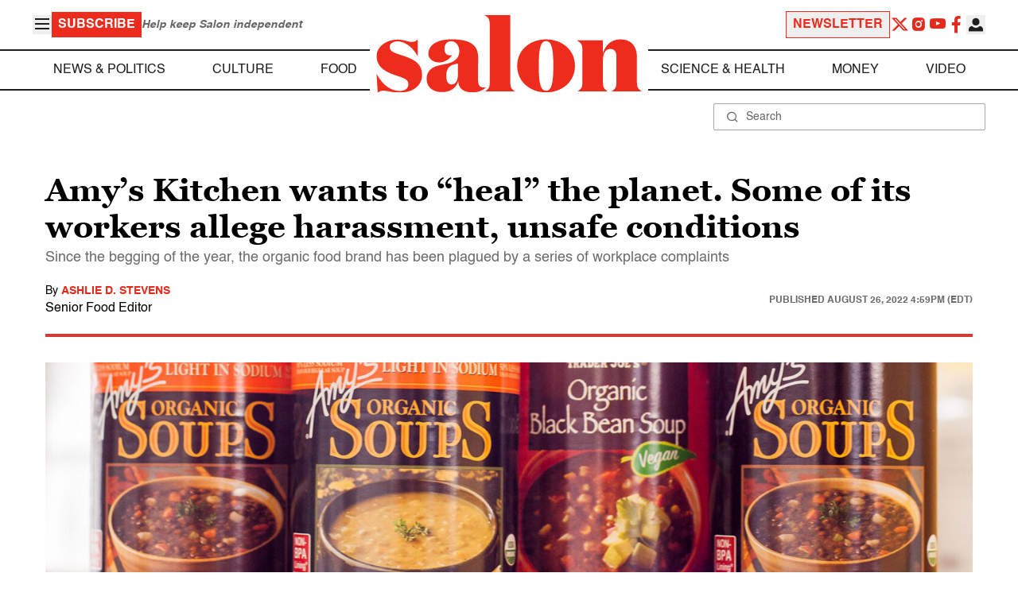

--- FILE ---
content_type: application/javascript; charset=utf-8
request_url: https://fundingchoicesmessages.google.com/f/AGSKWxWwVtojDEleOtq6BVpOg8zR4JSWK3P0_J6GitAAJM7KlPaL8lxeiNij-rfb0291schSRmS18kxx4ndXPVf4qv2n_yLQRV45IrRoAeDa2CIgx3zI_wv58gsToMlVXzeT30JT92vf2u3ZYOPrmU96Ly-4mLHDeClEw4BO2omHV807AKeRTXJQJYMixYT6/_?adclass=.com/adv?/delivery.php?pool_id=/digg_ads_/ads_global.
body_size: -1292
content:
window['8512f8a3-edd4-47fd-8565-c71b91e7af0f'] = true;